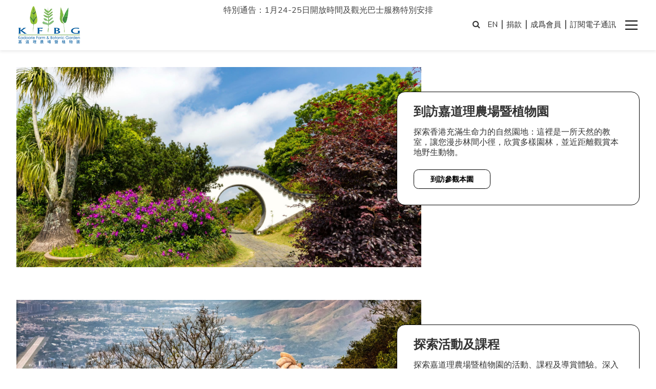

--- FILE ---
content_type: text/html; charset=UTF-8
request_url: https://www.kfbg.org/tc/
body_size: 8446
content:
<!DOCTYPE html>
<html class="no-js" lang="zh-HK">
<head>
    <meta charset="utf-8">
    <meta http-equiv="X-UA-Compatible" content="IE=edge,chrome=1">
    <meta name="viewport" content="width=device-width, initial-scale=1">

    <title>嘉道理農場暨植物園</title>
    <meta name="description" content="嘉道理農場暨植物園致力提升大眾對生態及永續生活的關注，於香港及華南地區進行物種保育和生態系統復修的工作，將人與大自然重新聯繫，並提倡永續的生活方式。">
    
    <link rel="apple-touch-icon" sizes="57x57" href="/apple-touch-icon-57x57.png">
    <link rel="apple-touch-icon" sizes="72x72" href="/apple-touch-icon-72x72.png">
    <link rel="apple-touch-icon" sizes="60x60" href="/apple-touch-icon-60x60.png">
    <link rel="apple-touch-icon" sizes="76x76" href="/apple-touch-icon-76x76.png">
    <link rel="icon" type="image/png" href="/favicon-96x96.png" sizes="96x96">
    <link rel="icon" type="image/png" href="/favicon-16x16.png" sizes="16x16">
    <link rel="icon" type="image/png" href="/favicon-32x32.png" sizes="32x32">
    <meta name="msapplication-TileColor" content="#ffffff">
    <link rel="icon" type="image/x-icon" href="/favicon.ico" />
    <link rel="shortcut icon" type="image/x-icon" href="/favicon.ico" />

    <meta property="og:title" content="嘉道理農場暨植物園">
    <meta property="og:description" content="嘉道理農場暨植物園致力提升大眾對生態及永續生活的關注，於香港及華南地區進行物種保育和生態系統復修的工作，將人與大自然重新聯繫，並提倡永續的生活方式。">
    <meta property="og:type" content="website">
    <meta property="og:locale" content="zh_HK">
    <meta property="og:locale:alternate" content="en_US">

    <meta property="og:site_name" content="Kadoorie Farm and Botanic Garden::嘉道理農場暨植物園">
    <meta property="og:url" content="https://www.kfbg.org/tc/">
    <meta property="og:image" content="https://www.kfbg.org/images/social/KwunYumShan.jpg">

<!-- Google Tag Manager --> <script>(function(w,d,s,l,i){w[l]=w[l]||[];w[l].push({'gtm.start':
new Date().getTime(),event:'gtm.js'});var f=d.getElementsByTagName(s)[0], j=d.createElement(s),dl=l!='dataLayer'?'&l='+l:'';j.async=true;j.src= 'https://www.googletagmanager.com/gtm.js?id='+i+dl;f.parentNode.insertBefore(j,f); })(window,document,'script','dataLayer','GTM-WCCSVDMG');</script>
<!-- End Google Tag Manager -->

    <link rel="preconnect" href="https://fonts.googleapis.com">
    <link rel="preconnect" href="https://fonts.gstatic.com" crossorigin>
    <link href="https://fonts.googleapis.com/css?family=Nunito:300,300i,400,400i,600,600i,700,700i,800,800i,900,900i&subset=latin-ext" rel="stylesheet" type="text/css">
    <link rel="stylesheet" href="https://www.kfbg.org/assets/web/css/font-awesome.min.css">

    <link rel="stylesheet" href="https://www.kfbg.org/assets/web/css/normalize.min.css">
    <link rel="stylesheet" href="https://www.kfbg.org/assets/web/css/hc-offcanvas-nav-6.1.5.css">
        <link rel="stylesheet" href="https://www.kfbg.org/assets/web/css/full.min.css">
    <style>
        .testbar {position:fixed; bottom: 0; left:0; width: 100%; background:#f00;text-align: center;
    color: #fff; font-size: 12px;z-index:100;}
    </style>
    <link rel="stylesheet" href="https://www.kfbg.org/assets/web/css/owl.carousel.css">
<link rel="stylesheet" href="https://www.kfbg.org/assets/web/css/owl.theme.default.min.css">
<link rel="stylesheet" href="https://www.kfbg.org/assets/web/css/animate.css">
<style type="text/css">
#bg2 {
    background-image: url(/images/home/211205bb63047838.jpg);
    width: 100%;
    /*height: 100vh;*/
    background-position:center center;
    background-repeat: no;
}
@media screen and (max-width: 734px) {
  #bg2 {
      background-image: url(/images/home/0b26e853e1ac5e23.jpg);
      width: 100%;
      /*height: 100vh;*/
      background-position:center center;
      background-repeat: no;
  }
}
.owl-carousel {margin-top: 98px;}

.owl-item {
  /* height: 100px; */
}
.item {
  width: 100%;
  aspect-ratio: 192 / 60;
  /* height: 100vh; */
  background-size: cover;
  background-repeat: no-repeat;
}
@media screen and (max-width: 700px) {
  .owl-carousel {margin-top:76px;}
  .item { aspect-ratio: 1 / 1;}
}
.leftnav, .owl-prev {
  position: absolute;
  top: 32%;
  left: 24px;
  font-family: 'Arial';
  font-size: 62px !important;
  line-height:1;
  color: rgba(255,255,255,0.6) !important;
  cursor: pointer;
    text-shadow: 0px 0px 2px rgba(0,0,0,0.5);
}
.rightnav, .owl-next {
    position: absolute;
    top: 32%;
    right: 24px;
    font-family: 'Arial';
    font-size: 62px !important;
    line-height:1;
    color: rgba(255,255,255,0.6) !important;
    cursor: pointer;
    text-shadow: 0px 0px 2px rgba(0,0,0,0.5);
}
.leftnav:hover, .owl-prev:hover {
    color: #fff !important;
    background: none !important;
}
.rightnav:hover, .owl-next:hover {
    color: #fff !important;
    background: none !important;
}
.hcontent {width: 100%;top:30%;}
/* .hcontent {width: 100vw;height: 100vh;} */
/* #main-body {height: 100vh;} */
.homepause {z-index:3000;position:absolute;right:8px;top:110px;border:2px solid rgba(0,0,0,0.3);
border-radius:6px;padding:4px 1px 3px 2px;font-size:0.8rem;line-height:1;color:rgba(0,0,0,0.3);cursor:pointer;}
.homepause:hover {color:rgba(0,0,0,1);border:2px solid rgba(0,0,0,1);}
.stop {top: 15%;}
.htext p {margin-bottom:1rem;}
.htext ul {list-style: disc;margin-left: 1.5rem;}
.htext li {margin-bottom:1rem;}
.stxt {font-size: 20px;line-height: 1.4;max-width:85vw;text-align:left;}
.homecopy {font-size:.8em;margin-top:.5rem;}
@media screen and (max-width: 800px) {
  .owl-prev {
    left: 0;
    top: 25%;
  }
  .owl-next {
    right: -7px;
    top: 25%;
  }
  .homepause {top:180px;}
}
@media screen and (max-width: 600px) {
  .htitle {font-size: 32px; line-height:1.1}
  .stop {top: 150px;}
  .stxt {margin-top: 8px;font-size: 16px;line-height: 1.2;max-width:90vw;
    max-height: 43vh;
    overflow-y: scroll;
  }
  .htext p {margin-bottom:0.5rem;}
}
@media screen and (max-width: 500px) {
  .homecopy {text-align:center;}
}
@media screen and (max-width: 340px) {
  .stxt {font-size: 15px;line-height: 1.1;}
}

#main-body {position:relative;width: 100vw;max-width:1920px;margin:0 auto;}
.hometop {width: 100%;margin-top:98px;}
.hometop img {display:block;}
.homecont {width: 100%;padding-bottom:3.2rem;}
.homesect {position:relative; width: 100%;padding:3.2rem;}
.hsectimg {width: 65%;}
.hsectimg img {display:block;}
.hsectdiv {position:absolute;top:5.6rem;right:3.2rem;width:37vw;min-width:420px;max-width:750px;padding:3rem 3rem 4rem 3rem;background:#fff;border:.5px solid #000;border-radius:1rem;line-height:1.3;}
.hsectdiv h3 {margin:0;margin-bottom:1rem;line-height: 1.2;}
.hsectdiv p {margin:0;padding-bottom:3rem;}
.hsectbtn {background:#fff;border:.5px solid #000;border-radius:.6rem;line-height:1;padding:.5rem 2rem;font-size:.9em;font-weight:600;color:#000;}
.hsectbtn:hover {background:#44631f;color:#fff;border-color:#44631f;}
@media screen and (min-width: 1680px) {
  .hsectdiv {top:10rem;}
}
.home-announcements {
    left: calc((100vw - 60vw) / 2);
}
@media screen and (max-width: 1280px) {
    .home-announcements {
      left: calc((100vw - 50vw) / 2);
      width: 50vw;
    }
}
@media screen and (max-width: 800px) {
    .home-announcements {
      left: 0;
      width: 100vw;
      background: rgba(255, 255, 255, .8);
    }
}

@media screen and (max-width: 1280px) {
  .homecont {padding-bottom:2rem;}
  .homesect {padding:2rem;}
  .hsectdiv {top:5rem;right:2rem;}
  .hsectdiv {padding:1.5rem 2rem 2.5rem 2rem;}
  .hsectdiv p {padding-bottom:2rem;}
}
@media screen and (max-width: 1024px) {
  .homecont {padding-bottom:2rem;}
  .homesect {padding:2rem 2rem 0 2rem;}
  .hsectimg {width: 100%;}
  .hsectdiv {top:auto;right:3rem;bottom:1rem;background:#ffffffbf;border:none;padding:1rem 1.5rem 2rem 1.5rem;}
  .hsectdiv h3 {font-size:1.2em;margin-bottom:.5rem;}
}
@media screen and (max-width: 700px) {
  .hometop {margin-top:76px;}
}
@media screen and (max-width: 640px) {
  .homesect {padding:1rem 0 0 0;clear:both;}
  .hsectdiv {position:relative;top:auto;right:auto;bottom:auto;width:100%;max-width:unset;min-width:unset;padding:1rem;}
  .hsectdiv p {padding-bottom: 1rem;}
  .hsectbtn {font-weight:400;padding:.5rem 1rem;margin-bottom: 1rem;float: right;border:1px solid #000;}
  .homecont {padding-top: .5rem;}
  footer {margin-top: 1rem;}

}
@media screen and (max-width: 800px) {
    .home-announcements a {
        overflow: clip;
    }
}
.edesc a {border-bottom: 1px dotted rgba(0, 90,158, 1);}
</style>
<script async src="https://www.googletagmanager.com/gtag/js?id=AW-413230603"></script>
        <!-- Google tag (gtag.js) -->
    <script async src="https://www.googletagmanager.com/gtag/js?id=G-YN12LQENGW"></script>
    <script> window.dataLayer = window.dataLayer || [];
    function gtag(){dataLayer.push(arguments);}
    gtag('js', new Date());
    gtag('config', 'G-YN12LQENGW');
    </script>
    <!-- End Google Tag (gtag.js)  -->
</head>
<body lang="zh-HK" class="is-loading" style="overflow:hidden">
<!-- Google Tag Manager (noscript) -->
<noscript><iframe src="https://www.googletagmanager.com/ns.html?id=GTM-WCCSVDMG" height="0" width="0" style="display:none;visibility:hidden"></iframe></noscript> <!-- End Google Tag Manager (noscript) -->
    <div id="container" class="wholepage">
                <div id="announcement" class="home-announcements">
            <article>
                        <div id="announce113" class="hidden"><a href="/tc/announcements/special-notice-opening-hours-and-shuttle-bus-service-arrangements-for-this-weekend-24-25-jan">特別通告：1月24-25日開放時間及觀光巴士服務特別安排</a></div>
                        </article>
        </div>
                <style>
@media screen and (max-width: 700px) {.searchmo{padding-left:1rem !important;padding-right:1rem !important;}}
</style>
<header id="head">
    <nav id="main-nav" class="hc-nav hc-nav-1">
        <ul class="mobile">
            <li class="searchmo">
                <div class="form-container">
                                                        <span onclick="location.href='/en/'">EN</span><span>|</span><span onclick="location.href='/tc/donation'">捐款</span>|</span><span onclick="location.href='/tc/membership-page'">成爲會員</span><span>|</span><span onclick="location.href='/tc/friends-of-KFBG'">訂閱電子通訊</span>
                                <form action="/tc/search/" method="POST" role="form" onsubmit="coverOn();">
                    <input type="hidden" name="bot" value="">
                    <input type="hidden" name="fieldcheck" value="085f39dc0d94b0a371440761">
                    <input type="hidden" name="key" value="6310319349">
                                                                                    <input class="searchinput" type="text" name="search" placeholder="搜尋">
                </form>
                </div>
            </li>
        </ul>

        <ul class="bottom-nav">
                    <li>
                <a href="/tc/general-information">遊覽本園</a>
            </li>
                    <li>
                <a href="/tc/event-calendar">活動及課程</a>
            </li>
                    <li>
                <a href="/tc/holistic-philosophy">多元整體學習活動</a>
            </li>
                    <li>
                <a href="/tc/botanic-garden-and-nature-reserve">植物園和自然保育區</a>
            </li>
                    <li>
                <a href="/tc/understanding-the-challenges/disconnection-from-nature">永續生活及農業</a>
            </li>
                    <li>
                <a href="/tc/fauna-conservation">保育與研究 </a>
            </li>
                    <li>
                <a href="/tc/wild-animal-rescue-centre-WARC">野生動物拯救與復康</a>
            </li>
                    <li>
                <a href="/tc/job-vacancies">加入和支持</a>
            </li>
                    <li>
                <a href="/tc/about-KFBG">關於我們</a>
            </li>
                    <li>
                <a href="/tc/KFBG-blog">新聞及資源</a>
            </li>
                    <li>
                        <a href="/tc/directions-to-KFBG">前往本園</a>
                    </li>
        </ul>
    </nav>
    <div id="top-wrapper" class="cf bgwhite">
        <div class="logodiv">
            <a href="/tc/"><img src="/images/Logo_KFBG_s.png" class="logopic" alt="logo"></a>
        </div>
        <div class="langdiv">
            <span id="searchbtn" onclick="searchOn()"><i class="fa fa-search" aria-hidden="true"></i></span>
            <div class="searchdiv">
                <form action="/tc/search/" id="searchform" name="searchform" method="GET" role="form" onsubmit="coverOn();">
                    <input type="hidden" name="bot" value="">
                    <input type="hidden" name="fieldcheck" value="085f39dc0d94b0a371440761">
                    <input type="hidden" name="key" value="4428812187">
                    <input type="text" name="search" id="searchfield">
                    <button type="button" onclick="upSearch()" class="gosearch" ><i class="fa fa-search" aria-hidden="true"></i></button>
                </form>
            </div>
                                            <a href="/en/">EN</a>|<a href="/tc/donation">捐款</a>|<a href="/tc/membership-page">成爲會員</a>|<a href="/tc/friends-of-KFBG">訂閱電子通訊</a>
                    </div>
        <a class="toggle">
        <span></span>
        </a>
    </div>
</header>

          <main id="main-body">
      <div class="owl-carousel owl-theme">
                      <div class="item" id="bg2">
                                                                                      <div class="hcontent">
                                                                              </div>
                    </div>
                  </div>
      <div class="homecont">
            <div class="homesect">
        <div class="hsectimg"><img src="/images/home/home-visit.jpg" alt=""></div>
        <div class="hsectdiv">
          <h3>到訪嘉道理農場暨植物園</h3>
          <div class="edesc"><p>探索香港充滿生命力的自然園地：這裡是一所天然的教室，讓您漫步林間小徑，欣賞多樣園林，並近距離觀賞本地野生動物。</p></div>
                      <a class="hsectbtn" href="https://www.kfbg.org/tc/general-information">
                      到訪參觀本園
          </a>
        </div>
      </div>
            <div class="homesect">
        <div class="hsectimg"><img src="/images/home/b303a5f7636f6eb7.jpg" alt=""></div>
        <div class="hsectdiv">
          <h3>探索活動及課程</h3>
          <div class="edesc"><p>探索嘉道理農場暨植物園的活動、課程及導賞體驗。深入了解我們如何保育生物多樣性，並學習自然保育、全人教育與永續生活的整合理念。</p></div>
                      <a class="hsectbtn" href="https://www.kfbg.org/tc/event-calendar">
                      瀏覽活動及課程
          </a>
        </div>
      </div>
            <div class="homesect">
        <div class="hsectimg"><img src="/images/home/ca3f35cf2a637236.jpg" alt=""></div>
        <div class="hsectdiv">
          <h3>自然保育</h3>
          <div class="edesc"><p>守護香港的生物多樣性，我們以研究與行動推進物種保育、生境復育及野生動物救援。</p></div>
                      <a class="hsectbtn" href="https://www.kfbg.org/tc/fauna-conservation">
                      了解更多動物及植物保育
          </a>
        </div>
      </div>
            <div class="homesect">
        <div class="hsectimg"><img src="/images/home/home-edu.jpg" alt=""></div>
        <div class="hsectdiv">
          <h3>多元整體教育</h3>
          <div class="edesc"><p>3H整全學習模式：融合 Head（頭腦：知識）、Hands（行動：實踐）及 Heart（心靈：覺察與靜心），讓人們重新連繫自然。</p></div>
                      <a class="hsectbtn" href="https://www.kfbg.org/tc/holistic-philosophy">
                      學習並與大自然連結
          </a>
        </div>
      </div>
            <div class="homesect">
        <div class="hsectimg"><img src="/images/home/home-ra.jpg" alt=""></div>
        <div class="hsectdiv">
          <h3>再生農業</h3>
          <div class="edesc"><p>透過研究、創新、培訓及社區協作，推展再生農業，重建土壤健康，並促進可持續食物系統的發展。</p></div>
                      <a class="hsectbtn" href="https://www.kfbg.org/tc/why-farming-matters/why-is-farming-important-to-hong-kong/">
                      瀏覽再生農業
          </a>
        </div>
      </div>
            <div class="homesect">
        <div class="hsectimg"><img src="/images/home/d931dfb7a72111a3.jpg" alt=""></div>
        <div class="hsectdiv">
          <h3>永續生活</h3>
          <div class="edesc"><p>我們致力帶動社區行動，建立韌性，共同實踐可持續與低碳的生活方式，讓人與自然和諧共生。</p></div>
                      <a class="hsectbtn" href="https://www.kfbg.org/tc/understanding-the-challenges/disconnection-from-nature">
                      瀏覽永續生活
          </a>
        </div>
      </div>
            <div class="homesect">
        <div class="hsectimg"><img src="/images/home/9282efa5c498f6a2.jpg" alt=""></div>
        <div class="hsectdiv">
          <h3>綠匯學苑</h3>
          <div class="edesc"><p>一級歷史建築舊大埔警署現為可持續生活中心。我們結合歷史、生態保育，提供低碳教育及社區協作的平台。</p></div>
                      <a class="hsectbtn" href="https://www.greenhub.hk/tc/">
                      探索綠匯學苑
          </a>
        </div>
      </div>
            <div class="homesect">
        <div class="hsectimg"><img src="/images/home/home-donation.jpg" alt=""></div>
        <div class="hsectdiv">
          <h3>捐款支持</h3>
          <div class="edesc"><p>我們歡迎您的支持！每一筆捐款都有助我們守護香港的自然環境、促進可持續未來的努力、生態保育以及多元整體教育。</p></div>
                      <a class="hsectbtn" href="https://www.kfbg.org/tc/donation">
                      立即捐款
          </a>
        </div>
      </div>
          </div>
  </main>
    
                    <footer>
    <nav id="foot-nav" class="">
        <ul class="nav">
                    <li class="">
                <a href="/tc/general-information" class="mainnav">遊覽本園</a>
                                <ul>
                                                            <li><a href="/tc/general-information">簡介</a></li>
                                        <li><a href="/tc/group-visit">團體參觀</a></li>
                                        <li><a href="/tc/attractions">景點</a></li>
                                        <li><a href="/tc/self-guide-activities-and-suggested-itineraries">自助遊活動及建議路線</a></li>
                                        <li><a href="/tc/shuttle-bus-service">園內觀光巴士</a></li>
                                        <li><a href="/tc/restaurant">餐廳</a></li>
                                        <li><a href="/tc/directions-to-KFBG">前往本園</a></li>
                                        <li><a href="/tc/announcements">公告</a></li>
                                        <li><a href="/tc/seasonal-highlights">季節特色</a></li>
                                        <li><a href="/tc/photo-gallery">相集</a></li>
                                                        </ul>
                            </li>
                    <li class="">
                <a href="/tc/event-calendar" class="mainnav">活動及課程</a>
                                <ul>
                                                            <li><a href="/tc/event-calendar">活動日程表</a></li>
                                        <li><a href="/tc/events">活動及課程</a></li>
                                                        </ul>
                            </li>
                    <li class="">
                <a href="/tc/holistic-philosophy" class="mainnav">多元整體學習活動</a>
                                <ul>
                                                            <li><a href="/tc/holistic-philosophy">理念</a></li>
                                        <li><a href="/tc/programmes">活動及課程</a></li>
                                        <li><a href="/tc/kadoorie-earth-programme">嘉道理地球項目 (Kadoorie Earth Programme)</a></li>
                                                        </ul>
                            </li>
                    <li class="">
                <a href="/tc/botanic-garden-and-nature-reserve" class="mainnav">植物園和自然保育區</a>
                                <ul>
                                                            <li><a href="/tc/botanic-garden-and-nature-reserve">植物園和自然保育區</a></li>
                                        <li><a href="/tc/caring-for-our-hillside">我們的山丘</a></li>
                                        <li><a href="/tc/exploring-our-hillside">漫遊我們的山丘</a></li>
                                                        </ul>
                            </li>
                    <li class="">
                <a href="/tc/understanding-the-challenges/disconnection-from-nature" class="mainnav">永續生活及農業</a>
                                <ul>
                                                            <li><a href="/tc/understanding-the-challenges">認清挑戰</a></li>
                                        <li><a href="/tc/cultivate-resilience-at-KFBG">嘉道理農場培養環境的復甦力</a></li>
                                        <li><a href="/tc/why-farming-matters">農業為何重要？</a></li>
                                        <li><a href="/tc/be-the-change">加入改變行列</a></li>
                                                        </ul>
                            </li>
                    <li class="">
                <a href="/tc/fauna-conservation" class="mainnav">保育與研究 </a>
                                <ul>
                                                            <li><a href="/tc/fauna-conservation">動物保育</a></li>
                                        <li><a href="/tc/flora-conservation">植物保育</a></li>
                                        <li><a href="/tc/conservation-by-site">保育地點</a></li>
                                        <li><a href="/tc/ecological-advisory-programme">生態諮詢計劃</a></li>
                                        <li><a href="/tc/collaborative-research-in-kfbgs-nature-reserve">與本園自然保護區的合作研究</a></li>
                                        <li><a href="/tc/researchers">研究員</a></li>
                                        <li><a href="/tc/facilities">設施</a></li>
                                                        </ul>
                            </li>
                    <li class="">
                <a href="/tc/wild-animal-rescue-centre-WARC" class="mainnav">野生動物拯救與復康</a>
                                <ul>
                                                            <li><a href="/tc/wild-animal-rescue-centre-WARC">野生動物拯救中心</a></li>
                                        <li><a href="/tc/wild-snake-rescue-project">野生蛇類拯救計劃</a></li>
                                        <li><a href="/tc/wild-bird-rescue">野生鳥類拯救工作</a></li>
                                        <li><a href="/tc/wild-mammal-rescue">野生哺乳類動物拯救工作</a></li>
                                        <li><a href="/tc/illegal-trade-rescue">非法動物貿易拯救工作</a></li>
                                        <li><a href="/tc/repatriation-and-wild-release">遣送和野放</a></li>
                                        <li><a href="/tc/educational-exhibits-some-rescued-animals-perform-an-educational-role">教育展覽：部分獲救動物會成為「動物大使」</a></li>
                                        <li><a href="/tc/black-eared-kite-wing-tagging-project-hong-kong">Black-eared kite wing tagging project – Hong Kong</a></li>
                                                        </ul>
                            </li>
                    <li class="">
                <a href="/tc/job-vacancies" class="mainnav">加入和支持</a>
                                <ul>
                                                            <li><a href="/tc/job-vacancies">職位空缺</a></li>
                                        <li><a href="/tc/membership-page">捐款會籍計劃 (2024年7月1日生效)</a></li>
                                        <li><a href="/tc/donation">捐款支持</a></li>
                                        <li><a href="/tc/friends-of-KFBG">嘉道理農場暨植物園之友</a></li>
                                        <li><a href="/tc/volunteer">義工</a></li>
                                                        </ul>
                            </li>
                    <li class="">
                <a href="/tc/about-KFBG" class="mainnav">關於我們</a>
                                <ul>
                                                            <li><a href="/tc/about-KFBG">關於嘉道理農場暨植物園</a></li>
                                        <li><a href="/tc/mission-vision-and-values">使命、願景、價值</a></li>
                                        <li><a href="/tc/where-we-work">保育工作位置</a></li>
                                        <li><a href="/tc/history-and-heritage">歷史</a></li>
                                        <li><a href="/tc/organisation-structure">架構</a></li>
                                        <li><a href="/tc/departments">部門</a></li>
                                        <li><a href="/tc/other-kfbg-sections">本園其他工作</a></li>
                                        <li><a href="/tc/contact-us">聯絡我們</a></li>
                                                        </ul>
                            </li>
                    <li class="">
                <a href="/tc/KFBG-blog" class="mainnav">新聞及資源</a>
                                <ul>
                                                            <li><a href="/tc/KFBG-blog">KFBG網誌</a></li>
                                        <li><a href="/tc/press-release">新聞稿</a></li>
                                        <li><a href="/tc/books">本園發售的書籍及影片</a></li>
                                        <li><a href="/tc/report-and-publications">報告及刊物</a></li>
                                        <li><a href="/tc/educational-resources">教育資源</a></li>
                                        <li><a href="/tc/conservation-resources">保育資源</a></li>
                                        <li><a href="/tc/annual-report">年報</a></li>
                                        <li><a href="/tc/multimedia-library">多媒體檔案庫</a></li>
                                                        </ul>
                            </li>
        
        </ul>

        <ul class="bottom-nav">
            <li>
                <a href="https://www.facebook.com/KadoorieFarmAndBotanicGarden" target="_blank" aria-label="Facebook">
                <i class="fa fa-facebook-official" aria-hidden="true"></i>
                </a>
            </li>
            <li>
                                <a href="https://www.instagram.com/kfbg.official/" target="_blank" aria-label="Instagram">
                    <i class="fa fa-instagram" aria-hidden="true"></i>
                </a>
            </li>
            <li>
                <a href="https://www.youtube.com/user/KadoorieFarm" target="_blank" aria-label="Youtube">
                    <i class="fa fa-youtube-play" aria-hidden="true"></i>
                </a>
            </li>
            <li>
                <a href="https://www.pinterest.com/kadoorie_farm_botanic_garden/pins/" target="_blank" aria-label="Pinterest">
                <i class="fa fa-pinterest" aria-hidden="true"></i>
                </a>
            </li>
            <li>
                <a href="http://www.weibo.com/kfbgkcc" target="_blank" aria-label="Weibo">
                    <i class="fa fa-weibo" aria-hidden="true"></i>
                </a>
            </li>
            <li>
                <a href="https://mp.weixin.qq.com/mp/homepage?__biz=MzA4OTcwNjgzOA==&hid=11&sn=d08633d6c706ccbf7b2abe57fc8e4388" target="_blank" aria-label="Weixin">
                    <i class="fa fa-weixin" aria-hidden="true"></i>
                </a>
            </li>
        </ul>
        <div class="copyright">
                    <span>嘉道理農場暨植物園 &nbsp; 香港新界大埔林錦公路</span> <span>電話：(852) 2483 7200</span><br>
            &copy; 嘉道理農場暨植物園 版權所有 <span><a href="/tc/other/terms-and-conditions">使用條款及細則</a></span>            <br><span>慈善機構註冊編號：91/04276</span>
                </div>
    </nav>
</footer>
            </div>
    <div id="wholecover" style="display:none;"></div>

    <script src="https://www.kfbg.org/assets/web/js/vendor/jquery-3.3.1.min.js"></script>
    <script src="https://www.kfbg.org/assets/web/js/vendor/jquery.paroller.min.js"></script>
    <script src="https://www.kfbg.org/assets/web/js/vendor/hc-offcanvas-nav-6.1.5.js"></script>
    <script src="https://www.kfbg.org/assets/web/js/vendor/headroom.min.js"></script>
    <script src="https://www.kfbg.org/assets/web/js/vendor/jQuery.headroom.js"></script>
    <script src="https://www.kfbg.org/assets/web/js/main.min.js?rnd=5048775207"></script>

    <!-- Global site tag (gtag.js) - Google Analytics -->
    <script async src="https://www.googletagmanager.com/gtag/js?id=UA-773571-102"></script>
    <script>
    window.dataLayer = window.dataLayer || [];
    function gtag(){dataLayer.push(arguments);}
    gtag('js', new Date());

    gtag('config', 'UA-773571-102');
    </script>
        <!-- Meta Pixel Code -->
    <script>
        !function(f,b,e,v,n,t,s)
        {if(f.fbq)return;n=f.fbq=function(){n.callMethod?
        n.callMethod.apply(n,arguments):n.queue.push(arguments)};
        if(!f._fbq)f._fbq=n;n.push=n;n.loaded=!0;n.version='2.0';
        n.queue=[];t=b.createElement(e);t.async=!0;
        t.src=v;s=b.getElementsByTagName(e)[0];
        s.parentNode.insertBefore(t,s)}(window,document,'script',
        'https://connect.facebook.net/en_US/fbevents.js');
        fbq('init', '609524077935417');
        fbq('track', 'PageView');
    </script>
    <noscript><img height="1" width="1" style="display:none"
    src="https://www.facebook.com/tr?id=609524077935417&ev=PageView&noscript=1"
    /></noscript>
    <!-- End Meta Pixel Code -->
    <script src="https://www.kfbg.org/assets/web/js/vendor/owl.carousel.min.js"></script>
<script>
  window.dataLayer = window.dataLayer || [];
  function gtag(){dataLayer.push(arguments);}
  gtag('js', new Date());

  gtag('config', 'AW-413230603');
</script>
<script>
$(document).ready(function() {
  var id;
  var intViewportWidth = window.innerWidth;
  window.addEventListener('resize', function () {
      if (window.innerWidth != intViewportWidth){
          location.reload();
      }
  });
  var notice = [113,];
    var currentAn = 0;
      var showing = notice[currentAn];
    $('#announce'+showing).show();
  });
    var homestate = 'run';
    var owl = $('.owl-carousel');
    owl.owlCarousel({
        animateOut: 'fadeOut',
        animateIn: 'fadeIn',
        items:1,
        smartSpeed:250,
        margin: 0,
        loop: true,
        nav: true,
        dots: false,
        autoplay: true,
        autoplayTimeout: 7500,
        onDragged: resetAuto
    });
    $('.owl-next').on('click', function(){
      if (homestate=='run') {
        owl.trigger('stop.owl.autoplay');
        owl.trigger('play.owl.autoplay',[7500]);
      }
    })
    $('.owl-prev').on('click', function(){
      if (homestate=='run') {
        owl.trigger('stop.owl.autoplay');
        owl.trigger('play.owl.autoplay',[7500]);
      }
    })
    function resetAuto(event) {
      if (homestate=='run') {
        owl.trigger('stop.owl.autoplay');
        owl.trigger('play.owl.autoplay',[7500]);
      }
    }
    function setHomeState() {
      if (homestate=='run') {
        homestate = 'pause';
        owl.trigger('stop.owl.autoplay')
        $('#hpausebtn').addClass('hidden');
        $('#hplaybtn').removeClass('hidden');
      } else {
        homestate = 'run';
        owl.trigger('play.owl.autoplay',[7500])
        $('#hpausebtn').removeClass('hidden');
        $('#hplaybtn').addClass('hidden');
      }
    }
</script>
</body>
</html>
